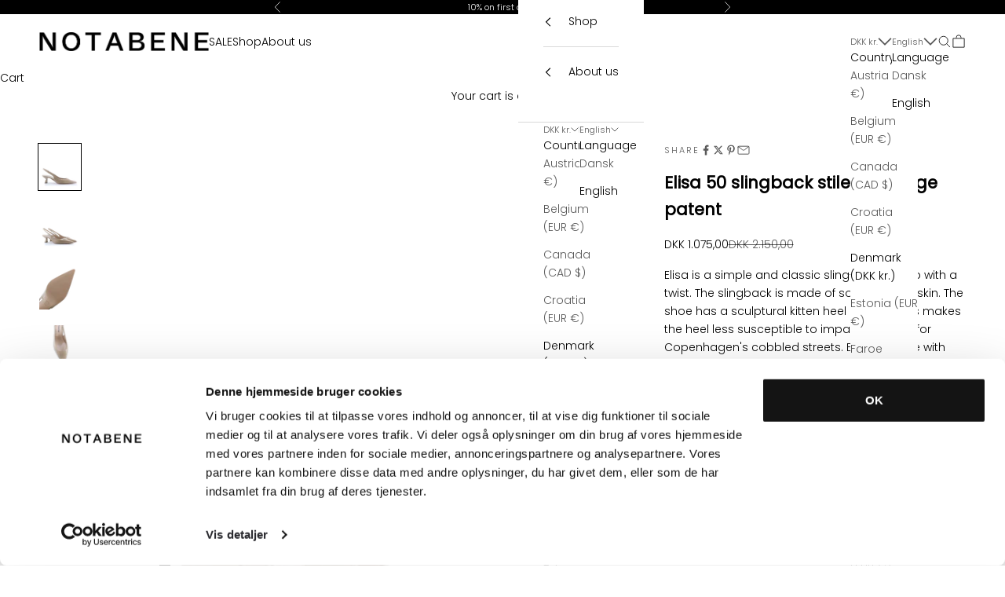

--- FILE ---
content_type: text/javascript
request_url: https://notabene.dk/cdn/shop/t/45/assets/custom.js?v=3772709465274198371725630282
body_size: -181
content:
$(document).ready(function(){var checkbox=$(".accordion.group .switch");checkbox&&checkbox.prop("checked",!0)}),$(document).on("click","#facets-drawer button",function(){var checkbox=$(".accordion.group .switch");checkbox.prop("checked",!0)}),document.addEventListener("DOMContentLoaded",function(){try{var url=document.URL,pathname=new URL(url).pathname;if(pathname.indexOf("/")===0||pathname.indexOf("/en")===0){var logo=document.querySelector(".header__logo img"),header=document.querySelector(".header"),navWrapper=document.querySelector(".nav-wrapper"),isMobile=window.matchMedia("(max-width: 768px)").matches,logoWidth=logo.offsetWidth,headerHeightDesktop="70px",headerHeightMobile="100px",logoWidthDesktop="200px",logoWidthMobile="100px";logo.style.height="100%",header.style.height=isMobile?headerHeightMobile:"70px"}}catch(error){console.error("Error accessing URL:",error)}});
//# sourceMappingURL=/cdn/shop/t/45/assets/custom.js.map?v=3772709465274198371725630282


--- FILE ---
content_type: application/x-javascript
request_url: https://consentcdn.cookiebot.com/consentconfig/a5451b41-fa74-405b-adbe-7bbde4fd9916/notabene.dk/configuration.js
body_size: 176
content:
CookieConsent.configuration.tags.push({id:191352153,type:"script",tagID:"",innerHash:"",outerHash:"",tagHash:"9726420111846",url:"https://consent.cookiebot.com/uc.js",resolvedUrl:"https://consent.cookiebot.com/uc.js",cat:[1]});CookieConsent.configuration.tags.push({id:191352154,type:"script",tagID:"",innerHash:"",outerHash:"",tagHash:"2509016469259",url:"",resolvedUrl:"",cat:[1,4,5]});CookieConsent.configuration.tags.push({id:191352155,type:"script",tagID:"",innerHash:"",outerHash:"",tagHash:"10396884087831",url:"https://static.klaviyo.com/onsite/js/S2mHQ3/klaviyo.js?company_id=S2mHQ3",resolvedUrl:"https://static.klaviyo.com/onsite/js/S2mHQ3/klaviyo.js?company_id=S2mHQ3",cat:[2,3,4,5]});CookieConsent.configuration.tags.push({id:191352159,type:"script",tagID:"",innerHash:"",outerHash:"",tagHash:"37754090170",url:"https://notabene.dk/cdn/shopifycloud/perf-kit/shopify-perf-kit-3.0.3.min.js",resolvedUrl:"https://notabene.dk/cdn/shopifycloud/perf-kit/shopify-perf-kit-3.0.3.min.js",cat:[5]});CookieConsent.configuration.tags.push({id:191352161,type:"script",tagID:"",innerHash:"",outerHash:"",tagHash:"12815090767301",url:"",resolvedUrl:"",cat:[3]});CookieConsent.configuration.tags.push({id:191352189,type:"script",tagID:"",innerHash:"",outerHash:"",tagHash:"14598069354960",url:"",resolvedUrl:"",cat:[4]});